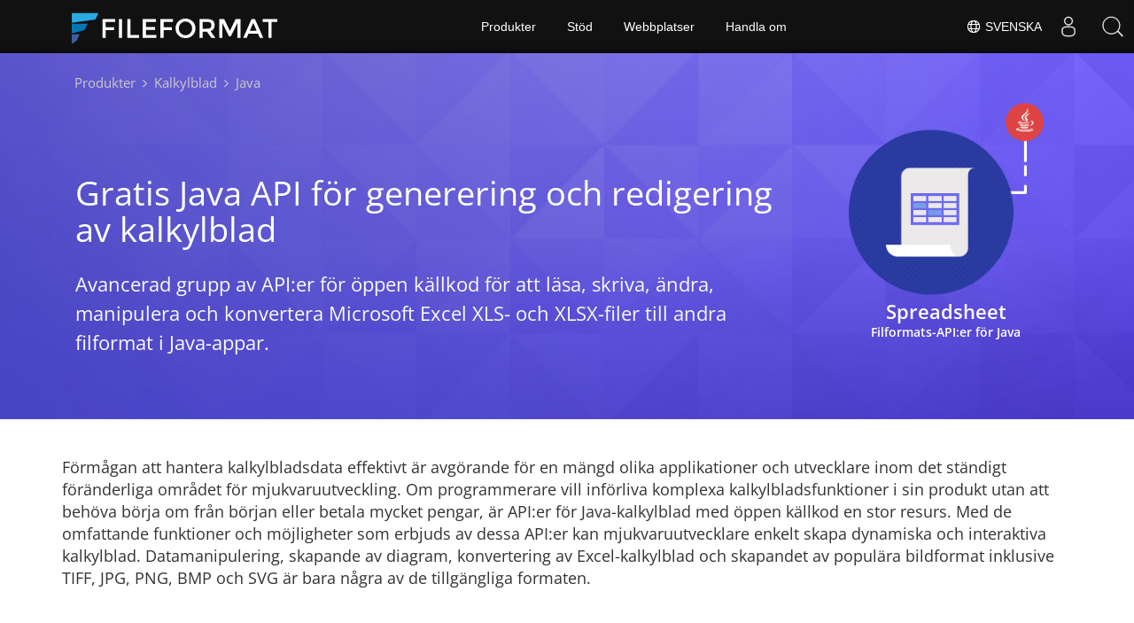

--- FILE ---
content_type: text/html
request_url: https://products.fileformat.com/sv/spreadsheet/java/
body_size: 6936
content:
<!doctype html><html xmlns=http://www.w3.org/1999/xhtml xml:lang=en-gb lang=en-gb dir=ltr><head><meta charset=utf-8><meta name=description content="Gratis Java API:er med öppen källkod låter mjukvaruutvecklare läsa, skriva, modifiera, rendera, skriva ut, manipulera och konvertera populära Microsoft Excel (XLS, XLSX) kalkylblad via Java-bibliotek."><meta name=generator content="FileFormat"><meta name=msapplication-config content="/assets/browserconfig.xml"><meta name=msapplication-TileColor content="#FFFFFF"><meta name=theme-color content="#ffffff"><meta name=author content="FileFormat"><meta name=yandex-verification content="463aea80ed1a291d"><meta name=baidu-site-verification content="j0cz9JwGI6"><meta name=viewport content="width=device-width,initial-scale=1,user-scalable=no"><link rel=canonical href=https://products.fileformat.com/sv/spreadsheet/java/><title>Open Source Java-bibliotek för att skapa, redigera och konvertera Excel XLS/XLSX</title><meta name=keywords content="Gratis API:er,Gratis Spreadsheet API:er,Gratis Java API:er,Gratis Java Excel API:er,Open Source Java API för Excel,Open Source Spreadsheet API:er,Gratis,Skapa XLSX gratis,Konvertera XLSX till HTML,Open Source XLSX API:er,Skapa XLSX med Java,Lägg till Bild i excel,Lägg till text i cell"><link href=/assets/favicon.ico rel="shortcut icon" type=image/vnd.microsoft.icon><link rel=apple-touch-icon sizes=180x180 href=/assets/apple-touch-icon.png><link rel=icon type=image/png sizes=32x32 href=/assets/favicon-32x32.png><link rel=icon type=image/png sizes=16x16 href=/assets/favicon-16x16.png><link rel=mask-icon href=/assets/safari-pinned-tab.svg color=#ffffff><link rel="shortcut icon" href=/assets/favicon.ico><link href=/assets/favicon.ico rel="shortcut icon" type=image/vnd.microsoft.icon><meta name=google-adsense-account content="ca-pub-5946266927584579"><script async src="https://www.googletagmanager.com/gtag/js?id=G-4XXLLYN6B8"></script>
<script>window.dataLayer=window.dataLayer||[];function gtag(){dataLayer.push(arguments)}gtag("js",new Date),gtag("config","G-4XXLLYN6B8")</script><script async src="https://pagead2.googlesyndication.com/pagead/js/adsbygoogle.js?client=ca-pub-5946266927584579" crossorigin=anonymous></script>
<link href=/css/platform.min.css rel=stylesheet><link rel=alternate hreflang=en href=https://products.fileformat.com/spreadsheet/java/><link rel=alternate hreflang=zh href=https://products.fileformat.com/zh/spreadsheet/java/><link rel=alternate hreflang=ru href=https://products.fileformat.com/ru/spreadsheet/java/><link rel=alternate hreflang=fr href=https://products.fileformat.com/fr/spreadsheet/java/><link rel=alternate hreflang=de href=https://products.fileformat.com/de/spreadsheet/java/><link rel=alternate hreflang=tr href=https://products.fileformat.com/tr/spreadsheet/java/><link rel=alternate hreflang=pt href=https://products.fileformat.com/pt/spreadsheet/java/><link rel=alternate hreflang=es href=https://products.fileformat.com/es/spreadsheet/java/><link rel=alternate hreflang=ja href=https://products.fileformat.com/ja/spreadsheet/java/><link rel=alternate hreflang=it href=https://products.fileformat.com/it/spreadsheet/java/><link rel=alternate hreflang=el href=https://products.fileformat.com/el/spreadsheet/java/><link rel=alternate hreflang=ko href=https://products.fileformat.com/ko/spreadsheet/java/><link rel=alternate hreflang=th href=https://products.fileformat.com/th/spreadsheet/java/><link rel=alternate hreflang=vi href=https://products.fileformat.com/vi/spreadsheet/java/><link rel=alternate hreflang=sv href=https://products.fileformat.com/sv/spreadsheet/java/><link rel=alternate hreflang=he href=https://products.fileformat.com/he/spreadsheet/java/><link rel=alternate hreflang=bg href=https://products.fileformat.com/bg/spreadsheet/java/><link rel=alternate hreflang=pl href=https://products.fileformat.com/pl/spreadsheet/java/><link rel=alternate hreflang=id href=https://products.fileformat.com/id/spreadsheet/java/><link rel=alternate hreflang=nl href=https://products.fileformat.com/nl/spreadsheet/java/><link rel=alternate hreflang=hi href=https://products.fileformat.com/hi/spreadsheet/java/><link rel=alternate hreflang=cs href=https://products.fileformat.com/cs/spreadsheet/java/><link rel=alternate hreflang=hu href=https://products.fileformat.com/hu/spreadsheet/java/><link rel=alternate hreflang=uk href=https://products.fileformat.com/uk/spreadsheet/java/><link rel=alternate hreflang=ro href=https://products.fileformat.com/ro/spreadsheet/java/><link rel=alternate hreflang=fa href=https://products.fileformat.com/fa/spreadsheet/java/><link rel=alternate hreflang=no href=https://products.fileformat.com/no/spreadsheet/java/><link rel=alternate hreflang=ar href=https://products.fileformat.com/ar/spreadsheet/java/><link rel=alternate hreflang=az href=https://products.fileformat.com/az/spreadsheet/java/><link rel=alternate hreflang=bn href=https://products.fileformat.com/bn/spreadsheet/java/><link rel=alternate hreflang=da href=https://products.fileformat.com/da/spreadsheet/java/><link rel=alternate hreflang=fi href=https://products.fileformat.com/fi/spreadsheet/java/><link rel=alternate hreflang=ga href=https://products.fileformat.com/ga/spreadsheet/java/><link rel=alternate hreflang=lt href=https://products.fileformat.com/lt/spreadsheet/java/><link rel=alternate hreflang=lv href=https://products.fileformat.com/lv/spreadsheet/java/><link rel=alternate hreflang=ms href=https://products.fileformat.com/ms/spreadsheet/java/><link rel=alternate hreflang=x-default href=https://products.fileformat.com/spreadsheet/java/><script type=application/ld+json>{"@context":"http://schema.org/","@type":"SoftwareApplication","name":"Java","applicationCategory":"DeveloperApplication","description":"Gratis Java API:er med öppen källkod låter mjukvaruutvecklare läsa, skriva, modifiera, rendera, skriva ut, manipulera och konvertera populära Microsoft Excel (XLS, XLSX) kalkylblad via Java-bibliotek.","downloadUrl":"","operatingSystem":["Windows","Linux","macOS"]}</script><script type=application/ld+json>{"@context":"https://schema.org/","@type":"Article","mainEntityOfPage":{"@type":"WebPage","@id":"https:\/\/products.fileformat.com\/sv\/spreadsheet\/java\/"},"headline":"Open Source Java-bibliotek för att skapa, redigera och konvertera Excel XLS\/XLSX","description":"Gratis Java API:er med öppen källkod låter mjukvaruutvecklare läsa, skriva, modifiera, rendera, skriva ut, manipulera och konvertera populära Microsoft Excel (XLS, XLSX) kalkylblad via Java-bibliotek.","author":{"@type":"Organization","name":"Aspose Pty Ltd"},"publisher":{"@type":"Organization","name":"Aspose Pty Ltd","logo":{"@type":"ImageObject","url":"https://about.aspose.com/templates/aspose/img/svg/aspose-logo.svg","width":"","height":""}},"datePublished":"2025-11-14","wordCount":"290","articleBody":"[Spreadsheet Filformats-API:er för Java \u0026nbsp; \u0026nbsp; Gratis Java API för generering och redigering av kalkylblad Avancerad grupp av API:er för öppen källkod för att läsa, skriva, ändra, manipulera och konvertera Microsoft Excel XLS- och XLSX-filer till andra filformat i Java-appar. Förmågan att hantera kalkylbladsdata effektivt är avgörande för en mängd olika applikationer och utvecklare inom det ständigt föränderliga området för mjukvaruutveckling. Om programmerare vill införliva komplexa kalkylbladsfunktioner i sin produkt utan att behöva börja om från början eller betala mycket pengar, är API:er för Java-kalkylblad med öppen källkod en stor resurs. Med de omfattande funktioner och möjligheter som erbjuds av dessa API:er kan mjukvaruutvecklare enkelt skapa dynamiska och interaktiva kalkylblad. Datamanipulering, skapande av diagram, konvertering av Excel-kalkylblad och skapandet av populära bildformat inklusive TIFF, JPG, PNG, BMP och SVG är bara några av de tillgängliga formaten. \u0026nbsp; Kalkylark filformats-API:er för Java Inkludera \u0026nbsp; Aspose.Cells for Java Ett rent Java-klassbibliotek för att läsa, skriva, redigera, rendera, manipulera, skriva ut och konvertera Excel-kalkylbladsfiler utan att använda Microsoft Excel. Apache POI HSSF HSSF tillhandahåller möjligheten att lägga till Excel-bearbetningsfunktioner för \u0026#34;binärt kalkylbladsformat (XLS) till dina egna Java-applikationer. Apache POI-XSSF XSSF ger Java-utvecklare möjlighet att skapa, läsa, skriva och manipulera Excel 2007 OOXML (XLSX)-filer i Java-applikationer. FastExcel Open Source Java Library stöder läsning och skrivning av XLSX-kalkylarksfilformat, på ett snabbt och skalbart sätt. JXLS JXLS är ett gratis Java-bibliotek för Excel-rapportgenerering som använder speciell uppmärkning i Excel-mallar för att definiera utdataformatering. DOCX4J Open Source Java Library stöder läsning och skrivning av XLSX-kalkylarksfilformat, på ett snabbt och skalbart sätt. Documents4J Open Source Java Library för att konvertera Microsoft Excel-filformat. GcExcel-Java Gratis Java-bibliotek som fullt ut stöder skapande och hantering av kalkylblad. Lägg till och ändra diagram till Excel-arbetsbok, konvertera kalkylblad till PDF och så vidare.]"}</script><script type=application/ld+json>{"@context":"https://schema.org","@type":"Organization","name":"Aspose Pty. Ltd.","url":"https://www.aspose.com","logo":"https://about.aspose.com/templates/aspose/img/svg/aspose-logo.svg","alternateName":"Aspose","sameAs":["https://www.facebook.com/Aspose/","https://twitter.com/Aspose","https://www.youtube.com/user/AsposeVideo","https://www.linkedin.com/company/aspose","https://stackoverflow.com/questions/tagged/aspose","https://aspose.quora.com/","https://aspose.github.io/"],"contactPoint":[{"@type":"ContactPoint","telephone":"+1 903 306 1676","contactType":"sales","areaServed":"US","availableLanguage":"en"},{"@type":"ContactPoint","telephone":"+44 141 628 8900","contactType":"sales","areaServed":"GB","availableLanguage":"en"},{"@type":"ContactPoint","telephone":"+61 2 8006 6987","contactType":"sales","areaServed":"AU","availableLanguage":"en"}]}</script><style>.bg-javascript{background-color:#f5de19;border-radius:50%}</style></head><body class="fileformatmain sdklogo"><style>.topbreadcrumb{position:relative}.topbreadcrumb ol{position:absolute;padding:0 0 0 10px}.topbreadcrumb li{color:#cacaca;font-weight:400;padding:8px 0;display:inline-block;margin:0 4px}.topbreadcrumb li a{display:inline-block;color:#cacaca!important;display:inline-block}.topbreadcrumb li a:hover{color:#fff!important}@media(max-width:992px) and (min-width:0px){.header1{margin-top:0!important;padding-top:80px!important}.topbreadcrumb ol.productbreadcrumbs{padding:0 20px!important}}</style><div class="container topbreadcrumb"><div class=row><div class="col-md-12 p-0"><ol class="d-flex align-items-center m-0 productbreadcrumbs p-0" itemscope itemtype=https://schema.org/BreadcrumbList><li itemprop=itemListElement itemscope itemtype=https://schema.org/ListItem><a href=https://products.fileformat.com/sv/ itemprop=item><span itemprop=name>Produkter</span></a><meta itemprop=position content="1"></li><li itemprop=itemListElement itemscope itemtype=https://schema.org/ListItem><i class="fa fa-angle-right">&nbsp;</i>
<a itemprop=item href=https://products.fileformat.com/sv/spreadsheet/><span itemprop=name>Kalkylblad</span></a><meta itemprop=position content="2"></li><li itemprop=itemListElement itemscope itemtype=https://schema.org/ListItem><i class="fa fa-angle-right">&nbsp;</i>
<span itemprop=name>Java</span><meta itemprop=position content="3"></li></ol></div></div></div></div><div id=main-content><div class=item-page><meta itemprop=inLanguage content="en-GB"><div itemprop=articleBody><div class=siteContentPanel100w><div class="container-fluid header1 minify-header header3 tl fileformatproducheader" style=height:inherit><div class=container><div class="row pt-lg-5"><div class="col-md-3 tc padding0 pull-right order-lg-2 mt-4"><img class="totalimg lazyloaded" style=max-width:220px;min-width:220px!important;width:220px;height:220px!important src=header-image.png alt=" " title=" " width=320><h3 class="listing-page-after-image pr-h3">Spreadsheet <em>Filformats-API:er för Java</em></h3></div><div class=col-md-9><div class=clearfix>&nbsp;</div><div class=clearfix>&nbsp;</div><h1>Gratis Java API för generering och redigering av kalkylblad</h1><h2 class=pr-h2>Avancerad grupp av API:er för öppen källkod för att läsa, skriva, ändra, manipulera och konvertera Microsoft Excel XLS- och XLSX-filer till andra filformat i Java-appar.</h2></div></div></div></div><div class="container-fluid features-section bg-gray singleproduct"><a id=features class=anchor></a><div class=row><div class=container><br><br><p style=font-size:18px>Förmågan att hantera kalkylbladsdata effektivt är avgörande för en mängd olika applikationer och utvecklare inom det ständigt föränderliga området för mjukvaruutveckling. Om programmerare vill införliva komplexa kalkylbladsfunktioner i sin produkt utan att behöva börja om från början eller betala mycket pengar, är API:er för Java-kalkylblad med öppen källkod en stor resurs. Med de omfattande funktioner och möjligheter som erbjuds av dessa API:er kan mjukvaruutvecklare enkelt skapa dynamiska och interaktiva kalkylblad. Datamanipulering, skapande av diagram, konvertering av Excel-kalkylblad och skapandet av populära bildformat inklusive TIFF, JPG, PNG, BMP och SVG är bara några av de tillgängliga formaten.</p></div></div></div><div class="container-fluid productfamilypage bg-white"><a id=overview class=anchor></a><div class=row><div class="container tc"><div class=clearfix>&nbsp;</div><h3>Kalkylark filformats-API:er för Java Inkludera</h3><div class=clearfix>&nbsp;</div><div class="col-lg-4 productfamily_box sv /java/aspose-cells-for-java/"><div class=productfamilytitle><div class=imgblock><img class="not-level-one lazyloaded bg-svjavaaspose-cells-for-java/ bg-lite" src=https://products.fileformat.com/sv/spreadsheet/java/aspose-cells-for-java/listing-image.png alt title></div><a href=/sv/spreadsheet/java/aspose-cells-for-java/><span class="spanclass ptb"><em>Aspose.Cells for Java</em></span>
<em>Ett rent Java-klassbibliotek för att läsa, skriva, redigera, rendera, manipulera, skriva ut och konvertera Excel-kalkylbladsfiler utan att använda Microsoft Excel.</em></a></div></div><div class="col-lg-4 productfamily_box sv /java/apache-poi-hssf/"><div class=productfamilytitle><div class=imgblock><img class="not-level-one lazyloaded bg-svjavaapache-poi-hssf/ bg-lite" src=https://products.fileformat.com/sv/spreadsheet/java/apache-poi-hssf/listing-image.png alt title></div><a href=/sv/spreadsheet/java/apache-poi-hssf/><span class="spanclass ptb"><em>Apache POI HSSF</em></span>
<em>HSSF tillhandahåller möjligheten att lägga till Excel-bearbetningsfunktioner för "binärt kalkylbladsformat (XLS) till dina egna Java-applikationer.</em></a></div></div><div class="col-lg-4 productfamily_box sv /java/apache-poi-xssf/"><div class=productfamilytitle><div class=imgblock><img class="not-level-one lazyloaded bg-svjavaapache-poi-xssf/ bg-lite" src=https://products.fileformat.com/sv/spreadsheet/java/apache-poi-xssf/listing-image.png alt title></div><a href=/sv/spreadsheet/java/apache-poi-xssf/><span class="spanclass ptb"><em>Apache POI-XSSF </em></span>
<em>XSSF ger Java-utvecklare möjlighet att skapa, läsa, skriva och manipulera Excel 2007 OOXML (XLSX)-filer i Java-applikationer.</em></a></div></div><div class="col-lg-4 productfamily_box sv /java/fastexcel/"><div class=productfamilytitle><div class=imgblock></div><a href=/sv/spreadsheet/java/fastexcel/><span class="spanclass ptb"><em>FastExcel</em></span>
<em>Open Source Java Library stöder läsning och skrivning av XLSX-kalkylarksfilformat, på ett snabbt och skalbart sätt.</em></a></div></div><div class="col-lg-4 productfamily_box sv /java/jxls/"><div class=productfamilytitle><div class=imgblock></div><a href=/sv/spreadsheet/java/jxls/><span class="spanclass ptb"><em>JXLS</em></span>
<em>JXLS är ett gratis Java-bibliotek för Excel-rapportgenerering som använder speciell uppmärkning i Excel-mallar för att definiera utdataformatering.</em></a></div></div><div class="col-lg-4 productfamily_box sv /java/docx4j/"><div class=productfamilytitle><div class=imgblock></div><a href=/sv/spreadsheet/java/docx4j/><span class="spanclass ptb"><em>DOCX4J</em></span>
<em>Open Source Java Library stöder läsning och skrivning av XLSX-kalkylarksfilformat, på ett snabbt och skalbart sätt.</em></a></div></div><div class="col-lg-4 productfamily_box sv /java/documents4j/"><div class=productfamilytitle><div class=imgblock></div><a href=/sv/spreadsheet/java/documents4j/><span class="spanclass ptb"><em>Documents4J</em></span>
<em>Open Source Java Library för att konvertera Microsoft Excel-filformat.</em></a></div></div><div class="col-lg-4 productfamily_box sv /java/gcexcel-java/"><div class=productfamilytitle><div class=imgblock></div><a href=/sv/spreadsheet/java/gcexcel-java/><span class="spanclass ptb"><em>GcExcel-Java</em></span>
<em>Gratis Java-bibliotek som fullt ut stöder skapande och hantering av kalkylblad. Lägg till och ändra diagram till Excel-arbetsbok, konvertera kalkylblad till PDF och så vidare.</em></a></div></div></div></div></div></div></div></div></div><script src=/js/jquery.js type=text/javascript></script>
<script src=/js/bootstrap.js type=text/javascript></script>
<script src=/js/template.js type=text/javascript defer></script><script>(function(e,t,n,s,o,i,a){e.ContainerizeMenuObject=o,e[o]=e[o]||function(){(e[o].q=e[o].q||[]).push(arguments)},e[o].l=1*new Date,i=t.createElement(n),a=t.getElementsByTagName(n)[0],i.async=1,i.src=s,a.parentNode.append(i)})(window,document,"script","https://menu.containerize.com/scripts/engine.min.js?v=1.0.1","fileformat-sv")</script><div class=lang-selector id=locale style=display:none!important><a><em class="flag-se flag-24"></em>&nbsp;Svenska</a></div><div class="modal fade lanpopup" id=langModal tabindex=-1 aria-labelledby=langModalLabel data-nosnippet aria-modal=true role=dialog style=display:none><div class="modal-dialog modal-dialog-centered modal-lg"><div class=modal-content style=background-color:#343a40><a class=lang-close id=lang-close><img src=https://www.aspose.com/images/common/close.svg width=14 height=14 alt=Close></em></a><div class=modal-body><div class=rowbox><div class="col langbox"><a href=https://products.fileformat.com/spreadsheet/java/ data-title=En class=langmenu><span><em class="flag-us flag-24"></em>&nbsp;English</span></a></div><div class="col langbox"><a href=https://products.fileformat.com/zh/spreadsheet/java/ data-title=Zh class=langmenu><span><em class="flag-cn flag-24"></em>&nbsp;中国人</span></a></div><div class="col langbox"><a href=https://products.fileformat.com/ru/spreadsheet/java/ data-title=Ru class=langmenu><span><em class="flag-ru flag-24"></em>&nbsp;Русский</span></a></div><div class="col langbox"><a href=https://products.fileformat.com/fr/spreadsheet/java/ data-title=Fr class=langmenu><span><em class="flag-fr flag-24"></em>&nbsp;Français</span></a></div><div class="col langbox"><a href=https://products.fileformat.com/de/spreadsheet/java/ data-title=De class=langmenu><span><em class="flag-de flag-24"></em>&nbsp;Deutsch</span></a></div><div class="col langbox"><a href=https://products.fileformat.com/tr/spreadsheet/java/ data-title=Tr class=langmenu><span><em class="flag-tr flag-24"></em>&nbsp;Türkçe</span></a></div><div class="col langbox"><a href=https://products.fileformat.com/pt/spreadsheet/java/ data-title=Pt class=langmenu><span><em class="flag-pt flag-24"></em>&nbsp;Português</span></a></div><div class="col langbox"><a href=https://products.fileformat.com/es/spreadsheet/java/ data-title=Es class=langmenu><span><em class="flag-es flag-24"></em>&nbsp;Español</span></a></div><div class="col langbox"><a href=https://products.fileformat.com/ja/spreadsheet/java/ data-title=Ja class=langmenu><span><em class="flag-jp flag-24"></em>&nbsp;日本</span></a></div><div class="col langbox"><a href=https://products.fileformat.com/it/spreadsheet/java/ data-title=It class=langmenu><span><em class="flag-it flag-24"></em>&nbsp;Italiano</span></a></div><div class="col langbox"><a href=https://products.fileformat.com/el/spreadsheet/java/ data-title=El class=langmenu><span><em class="flag-gr flag-24"></em>&nbsp;Ελληνικά</span></a></div><div class="col langbox"><a href=https://products.fileformat.com/ko/spreadsheet/java/ data-title=Ko class=langmenu><span><em class="flag-kr flag-24"></em>&nbsp;한국인</span></a></div><div class="col langbox"><a href=https://products.fileformat.com/th/spreadsheet/java/ data-title=Th class=langmenu><span><em class="flag-th flag-24"></em>&nbsp;ไทย</span></a></div><div class="col langbox"><a href=https://products.fileformat.com/vi/spreadsheet/java/ data-title=Vi class=langmenu><span><em class="flag-vn flag-24"></em>&nbsp;Tiếng Việt</span></a></div><div class="col langbox"><a href=https://products.fileformat.com/he/spreadsheet/java/ data-title=He class=langmenu><span><em class="flag-il flag-24"></em>&nbsp;עִברִית</span></a></div><div class="col langbox"><a href=https://products.fileformat.com/bg/spreadsheet/java/ data-title=Bg class=langmenu><span><em class="flag-bg flag-24"></em>&nbsp;български</span></a></div><div class="col langbox"><a href=https://products.fileformat.com/pl/spreadsheet/java/ data-title=Pl class=langmenu><span><em class="flag-pl flag-24"></em>&nbsp;Polski</span></a></div><div class="col langbox"><a href=https://products.fileformat.com/id/spreadsheet/java/ data-title=Id class=langmenu><span><em class="flag-id flag-24"></em>&nbsp;Indonesia</span></a></div><div class="col langbox"><a href=https://products.fileformat.com/nl/spreadsheet/java/ data-title=Nl class=langmenu><span><em class="flag-nl flag-24"></em>&nbsp;Dutch</span></a></div><div class="col langbox"><a href=https://products.fileformat.com/hi/spreadsheet/java/ data-title=Hi class=langmenu><span><em class="flag-in flag-24"></em>&nbsp;हिन्दी</span></a></div><div class="col langbox"><a href=https://products.fileformat.com/cs/spreadsheet/java/ data-title=Cs class=langmenu><span><em class="flag-cz flag-24"></em>&nbsp;čeština</span></a></div><div class="col langbox"><a href=https://products.fileformat.com/hu/spreadsheet/java/ data-title=Hu class=langmenu><span><em class="flag-hu flag-24"></em>&nbsp;Magyar</span></a></div><div class="col langbox"><a href=https://products.fileformat.com/uk/spreadsheet/java/ data-title=Uk class=langmenu><span><em class="flag-ua flag-24"></em>&nbsp;українська</span></a></div><div class="col langbox"><a href=https://products.fileformat.com/ro/spreadsheet/java/ data-title=Ro class=langmenu><span><em class="flag-ro flag-24"></em>&nbsp;Română</span></a></div><div class="col langbox"><a href=https://products.fileformat.com/fa/spreadsheet/java/ data-title=Fa class=langmenu><span><em class="flag-ir flag-24"></em>&nbsp;فارسی</span></a></div><div class="col langbox"><a href=https://products.fileformat.com/no/spreadsheet/java/ data-title=No class=langmenu><span><em class="flag-no flag-24"></em>&nbsp;Norsk</span></a></div><div class="col langbox"><a href=https://products.fileformat.com/ar/spreadsheet/java/ data-title=Ar class=langmenu><span><em class="flag-sa flag-24"></em>&nbsp;عربي</span></a></div><div class="col langbox"><a href=https://products.fileformat.com/az/spreadsheet/java/ data-title=Az class=langmenu><span><em class="flag-az flag-24"></em>&nbsp;Azəri</span></a></div><div class="col langbox"><a href=https://products.fileformat.com/bn/spreadsheet/java/ data-title=Bn class=langmenu><span><em class="flag-bn flag-24"></em>&nbsp;বাংলা</span></a></div><div class="col langbox"><a href=https://products.fileformat.com/da/spreadsheet/java/ data-title=Da class=langmenu><span><em class="flag-da flag-24"></em>&nbsp;Dansk</span></a></div><div class="col langbox"><a href=https://products.fileformat.com/fi/spreadsheet/java/ data-title=Fi class=langmenu><span><em class="flag-fi flag-24"></em>&nbsp;Suomen</span></a></div><div class="col langbox"><a href=https://products.fileformat.com/ga/spreadsheet/java/ data-title=Ga class=langmenu><span><em class="flag-ir flag-24"></em>&nbsp;Gaeilge</span></a></div><div class="col langbox"><a href=https://products.fileformat.com/lt/spreadsheet/java/ data-title=Lt class=langmenu><span><em class="flag-lt flag-24"></em>&nbsp;Lietuvių</span></a></div><div class="col langbox"><a href=https://products.fileformat.com/lv/spreadsheet/java/ data-title=Lv class=langmenu><span><em class="flag-lv flag-24"></em>&nbsp;Latviski</span></a></div><div class="col langbox"><a href=https://products.fileformat.com/ms/spreadsheet/java/ data-title=Ms class=langmenu><span><em class="flag-ml flag-24"></em>&nbsp;Melayu</span></a></div></div></div></div></div></div></div><script defer>const langshowpop=document.getElementById("locale"),langhidepop=document.getElementById("lang-close");langshowpop.addEventListener("click",addClass,!1),langhidepop.addEventListener("click",removeClass,!1);function addClass(){var e=document.querySelector(".lanpopup");e.classList.toggle("show")}function removeClass(){var e=document.querySelector(".lanpopup");e.classList.remove("show")}</script><script defer>const observer=new MutationObserver((e,t)=>{const n=document.getElementById("DynabicMenuUserControls");if(n){const e=document.getElementById("locale");n.prepend(e),e.setAttribute("id","localswitch"),e.setAttribute("style","visibility:visible"),t.disconnect();return}});observer.observe(document,{childList:!0,subtree:!0})</script><link rel=stylesheet href=https://www.fileformat.com/css/locale.min.css><div class=custom><p><script>$(document).ready(function(){$(".carousel").carousel({interval:!1}),$(".siteTop_ContentContainer").find("button").click(function(){$("#navbar-button").toggleClass("topbutton"),updatePricing()})})</script><script>$(function(){$('a[href*="#"]:not([href="#"])').click(function(){if(location.pathname.replace(/^\//,"")==this.pathname.replace(/^\//,"")&&location.hostname==this.hostname){var e=$(this.hash),e=e.length?e:$("[name="+this.hash.slice(1)+"]");if(e.length)return $("html, body").animate({scrollTop:e.offset().top},1e3),!1}})})</script><script>$(document).ready(function(){$(window).scroll(function(){$(this).scrollTop()>150?$(".backtop").fadeIn():$(".backtop").fadeOut()}),$(".backtop").click(function(){return $("html, body").animate({scrollTop:0},600),!1})})</script><script>$(document).ready(function(){var e,t,n=$(".stickytop");$(".sub-menu-container").prepend('<div id="sticky'+(n.length+1)+'" class="stickytopheight">&nbsp;</div>'),t=$(".stickytopheight").offset().top,e=function(){var e=$(window).scrollTop();e>t?($(".sub-menu-container").addClass("stickysubmenu"),$(".content2").addClass("pd88"),$(".rhs-menu .rhs-box ").addClass("rhs-fixed")):($(".sub-menu-container").removeClass("stickysubmenu"),$(".content2").removeClass("pd88"),$(".rhs-menu .rhs-box ").removeClass("rhs-fixed"))},e(),$(window).scroll(function(){e()})})</script><script>$(function(){$(".nav-center li a").on("click",function(){$(".nav-center li a.activetab").removeClass("activetab"),$(this).addClass("activetab")})})</script><script>$(document).ready(function(){/Android|webOS|iPhone|iPad|iPod|BlackBerry|IEMobile|Opera Mini/i.test(navigator.userAgent)&&$(".mobileanchor").attr("href","#")})</script><script>$(window).scroll(function(){var e=$(window).scrollTop();e>=100?$(".anchor").each(function(t){$(this).position().top<=e+170&&($(".nav a.active").removeClass("active"),$(".nav a").eq(t).addClass("active"))}):($(".nav a.active").removeClass("active"),$(".nav a:first").addClass("active"))}).scroll(),$(".profuctfamilyrhs .api-link a").click(function(){$(this).hasClass("activeurl")?$(".profuctfamilyrhs .api-link a").removeClass("activeurl"):($(".profuctfamilyrhs .api-link a").removeClass("activeurl"),$(this).addClass("activeurl"))})</script></p></div><script>$(".ff_search-panel button").click(function(){$(".fileformatbg").toggleClass("heightjump")}),$(".multi-column-dropdown li a").click(function(){$(".fileformatbg").toggleClass("heightjump")})</script><script src=/js/moment.min.js></script>
<script src=/js/rss-feeds.js></script>
<script>jQuery("#rss-feeds").hide(),jQuery(function(){jQuery("#rss-feeds").rss("https://news.fileformat.com/rss",{limit:4,ssl:!0,dateFormat:"MMMM, Do, YYYY",entryTemplate:'<li> <span><a href="/{url}" rel="nofollow">{title}</a><p>{date}</p></span></li>'})}),$(function(){setTimeout(function(){jQuery("#rss-feeds").fadeIn()},2e3)}),$(function(){setTimeout(function(){$('#rss-feeds a[href^="/"]').attr("href",function(e,t){return t.substr(1)})},2500)})</script><script>$(function(){$(".nav-center li a").on("click",function(){$(".nav-center li a.activetab").removeClass("activetab"),$(this).addClass("activetab")})})</script><script>$("a.carousel-control").click(function(e){e.stopPropagation();var t=$(this).data("slide");$("#diagramcarousel .carousel-inner .item").each(function(e){if($(this).data("id")==t)return t=e,!1}),$("#diagramcarousel").carousel(t)}),$(window).scroll(function(){var e=$(window).scrollTop();e>=100?$(".anchor").each(function(t){$(this).position().top<=e+170&&($(".nav a.active").removeClass("active"),$(".nav a").eq(t).addClass("active"))}):($(".nav a.active").removeClass("active"),$(".nav a:first").addClass("active"))}).scroll(),$(".profuctfamilyrhs .api-link a").click(function(){$(this).hasClass("activeurl")?$(".profuctfamilyrhs .api-link a").removeClass("activeurl"):($(".profuctfamilyrhs .api-link a").removeClass("activeurl"),$(this).addClass("activeurl"))})</script><script>$(".diagram-tab-content .nav-center li a").each(function(e,t){var n=$(t),s=n.html().split(/\s+/),o=s.pop(),i=s.join(" ");n.html([i," <em>",o,"</em>"].join(""))}),$(".diagram-tab-content .nav-center a").removeClass("activetab"),$(".diagram-tab-content .nav-center li:nth-child(2) a").addClass("activetab"),$("#diagramcarousel .carousel-inner .item.active").removeClass("active"),$("#diagramcarousel .carousel-inner .item:nth-child(2)").addClass("active"),$(".diagram-tab-content.sdktab .nav-center a").removeClass("activetab"),$(".diagram-tab-content.sdktab  .nav-center li:nth-child(3) a").addClass("activetab"),$("#diagramcarousel.sdktabslide  .carousel-inner .item.active").removeClass("active"),$("#diagramcarousel.sdktabslide .carousel-inner .item:nth-child(3)").addClass("active"),$("#testimonialcarousel").carousel({interval:15e3})</script><script>$(document).ready(function(){$(".carousel").carousel({interval:!1})})</script></body></html>

--- FILE ---
content_type: text/html; charset=utf-8
request_url: https://www.google.com/recaptcha/api2/aframe
body_size: 267
content:
<!DOCTYPE HTML><html><head><meta http-equiv="content-type" content="text/html; charset=UTF-8"></head><body><script nonce="HqfoIeTlVpuZ0WluM7m6gQ">/** Anti-fraud and anti-abuse applications only. See google.com/recaptcha */ try{var clients={'sodar':'https://pagead2.googlesyndication.com/pagead/sodar?'};window.addEventListener("message",function(a){try{if(a.source===window.parent){var b=JSON.parse(a.data);var c=clients[b['id']];if(c){var d=document.createElement('img');d.src=c+b['params']+'&rc='+(localStorage.getItem("rc::a")?sessionStorage.getItem("rc::b"):"");window.document.body.appendChild(d);sessionStorage.setItem("rc::e",parseInt(sessionStorage.getItem("rc::e")||0)+1);localStorage.setItem("rc::h",'1763688294324');}}}catch(b){}});window.parent.postMessage("_grecaptcha_ready", "*");}catch(b){}</script></body></html>

--- FILE ---
content_type: text/css
request_url: https://products.fileformat.com/css/platform.min.css
body_size: 2967
content:
html{font-family:open sans,sans-serif;-webkit-text-size-adjust:100%;-ms-text-size-adjust:100%}body{margin:0}a{background:0 0}a:active,a:hover{outline:0}h1{margin:.67em 0;font-size:2em}img{border:0}@media print{*{color:#000!important;text-shadow:none!important;background:0 0!important;-webkit-box-shadow:none!important;box-shadow:none!important}a,a:visited{text-decoration:underline}a[href]:after{content:" (" attr(href)")"}img{page-break-inside:avoid}img{max-width:100%!important}h2,h3,p{orphans:3;widows:3}h2,h3{page-break-after:avoid}}@font-face{font-family:glyphicons halflings;src:url(../assets/fonts/glyphicons-halflings-regular.eot);src:url(../assets/fonts/glyphicons-halflings-regular.eot?#iefix)format('embedded-opentype'),url(../assets/fonts/glyphicons-halflings-regular.ttf)format('truetype'),url(../assets/fonts/glyphicons-halflings-regular.svg#glyphicons_halflingsregular)format('svg')}*{-webkit-box-sizing:border-box;-moz-box-sizing:border-box;box-sizing:border-box}:after,:before{-webkit-box-sizing:border-box;-moz-box-sizing:border-box;box-sizing:border-box}html{font-size:10px;-webkit-tap-highlight-color:transparent}body{font-family:open sans,sans-serif;font-size:15px;line-height:1.42857143;color:#333;background-color:#fff}a{color:#428bca;text-decoration:none}a:focus,a:hover{color:#2a6496;text-decoration:underline}a:focus{outline:thin dotted;outline:5px auto -webkit-focus-ring-color;outline-offset:-2px}img{vertical-align:middle}h1,h2,h3{font-family:inherit;font-weight:500;line-height:1.1;color:inherit}h1,h2,h3{margin-top:20px;margin-bottom:10px}h1{font-size:36px}h2{font-size:30px}h3{font-size:24px}p{margin:0 0 10px}.container{padding-right:15px;padding-left:15px;margin-right:auto;margin-left:auto}@media(min-width:768px){.container{width:750px}}@media(min-width:992px){.container{width:970px}}@media(min-width:1200px){.container{width:1170px}}.container-fluid{padding-right:15px;padding-left:15px;margin-right:auto;margin-left:auto}.row{margin-right:-15px;margin-left:-15px}.col-lg-4,.col-md-3,.col-md-9{position:relative;min-height:1px;padding-right:15px;padding-left:15px}@media(min-width:992px){.col-md-3,.col-md-9{float:left}.col-md-9{width:75%}.col-md-3{width:25%}}@media(min-width:1200px){.col-lg-4{float:left}.col-lg-4{width:33.33333333%}}.clearfix:after,.clearfix:before,.container-fluid:after,.container-fluid:before,.container:after,.container:before,.row:after,.row:before{display:table;content:" "}.clearfix:after,.container-fluid:after,.container:after,.row:after{clear:both}.pull-right{float:right!important}@-ms-viewport{width:device-width}@font-face{font-family:open sans;font-style:normal;font-weight:400;font-stretch:normal;src:url(https://fonts.gstatic.com/s/opensans/v34/memSYaGs126MiZpBA-UvWbX2vVnXBbObj2OVZyOOSr4dVJWUgsjZ0B4gaVc.ttf)format('truetype')}@font-face{font-family:open sans;font-style:normal;font-weight:600;font-stretch:normal;src:url(https://fonts.gstatic.com/s/opensans/v34/memSYaGs126MiZpBA-UvWbX2vVnXBbObj2OVZyOOSr4dVJWUgsgH1x4gaVc.ttf)format('truetype')}@font-face{font-family:open sans;font-style:normal;font-weight:700;font-stretch:normal;src:url(https://fonts.gstatic.com/s/opensans/v34/memSYaGs126MiZpBA-UvWbX2vVnXBbObj2OVZyOOSr4dVJWUgsg-1x4gaVc.ttf)format('truetype')}.header1{background:url(/templates/aspose/App_Themes/V3/images/bg/header1.png)50% no-repeat #439cda;margin-top:85px;color:#fff;text-align:center;padding-bottom:45px}.header1 h1,.header1 h4{font-weight:700;text-shadow:0 2px 1px rgba(0,0,0,.34)}.header1 h1{margin-top:38px}.content2 .box2 .list-unstyled li a,.content2 .tagline1 a,.content2 h6 a,div[class*=hp-]{color:#5b5b5b}a,a:focus,a:hover{outline:0}.minify-header a,.minify-header h1,.minify-header h2,.minify-header h4{font-family:open sans,sans-serif}.minify-header a,.minify-header h1,.minify-header h2,.minify-header h4{font-family:open sans,sans-serif}.minify-header{padding:45px 0}.minify-header h1{font-weight:lighter!important;margin-top:2%!important;font-size:38px}.minify-header img.totalimg{min-width:312px!important}.minify-header img{max-width:250px!important;float:none;margin:3% auto 0!important}.minify-header h2{font-weight:600;font-size:22px;margin-top:5px;line-height:24px}.header1{background:url(/templates/aspose/App_Themes/V3/images/bg/header1.png)50% no-repeat #439cda;margin-top:0;color:#fff;text-align:center;padding-bottom:45px}.header1 h1,.header1 h4{font-weight:700;text-shadow:none}.header1 h1{margin-top:34px}div[class*=hp-]{text-align:center;padding-top:20px;padding-bottom:60px}.header3{height:308px;text-align:left}.header3 .col-md-5 img,.header3 h1{margin-top:77px!important}a,a:focus,a:hover{outline:0}.content2 .box2 .list-unstyled li a,.content2 .tagline1 a,.content2 h6 a,div[class*=hp-]{color:#5b5b5b}.custom>p{display:none}.anchor,.searchul,.visi-hide{visibility:hidden}.activetab:after,.anchor,.searchul:after{content:" "}.diagram-tab .item,.tc{text-align:center}.tl{text-align:left}.anchor{display:block;margin-top:-150px;height:150px}.productfamilypage .imgblock{display:inline;max-width:48px;margin-right:10px;float:left}.productfamilypage .imgblock img{width:48px;height:auto}.minify-header h1{min-width:100%}.padding0{padding:0!important}.productfamilypage .productfamily_box{border:0 solid #fff!important;float:left;text-align:left;width:30%;margin:1.33%;padding:15px;transition:all .3s ease;box-shadow:none!important}.productfamilypage .productfamily_box a span em{min-height:inherit!important;font-size:24px;clear:both;display:block;font-weight:700;font-style:normal;color:#333}.productfamilypage .productfamilytitle span{margin-bottom:15px}.productfamilypage .productfamily_box em{margin:0;font-size:14px;font-style:normal;display:block;clear:both;color:#333;font-weight:100;min-height:60px}.productfamilypage .productfamily_box a{display:block;transition:all .3s ease}.productfamilypage .productfamily_box a em,.productfamilypage .productfamily_box a span,.productfamilypage .productfamily_box a span em,.productfamilypage .productfamily_box a:hover,.productfamilypage .productfamily_box a:hover span,.productfamilypage .productfamily_box a:hover span em{transition:all .3s ease}.productfamilypage h3{font-weight:300;font-size:40px}.productfamilypage .imgblock img{width:60px}.productfamilypage .imgblock{max-width:60px}.productfamily_box a span em{font-size:20px!important}.productfamilypage .productfamilytitle span{margin-top:10px}.minify-header h2{margin-bottom:0!important}h2.pr-h2{font-weight:400!important;text-shadow:none!important;line-height:1.5!important;margin:25px 0!important;color:#fafafa!important;font-size:22px!important;text-align:left!important;display:block!important}h3.pr-h3{display:table;margin-left:auto;text-align:center;margin-right:auto;margin-top:20px;margin-bottom:0!important;font-weight:600;font-size:22px;margin-top:5px;line-height:24px}h3.pr-h3 em{display:block;font-size:14px;font-style:normal}@import "https://fonts.googleapis.com/css?family=Open+Sans:300,300i,400,400i,700,700i";a,a:focus,a:hover{text-decoration:none}@media(min-width:0px) and (max-width:640px){body{-webkit-touch-callout:none!important}a{-webkit-user-select:none!important}}a,a:hover{transition:all .3s ease}@media(max-width:1024px) and (min-width:640px){.row{margin-right:0!important;margin-left:0!important}}@media(max-width:640px) and (min-width:0px){.row{margin-right:0!important;margin-left:0!important}}::-ms-backdrop{color:rgba(255,255,255,.1);text-shadow:0 0 5px #fff}::-ms-backdrop{color:rgba(156,215,101,.1);text-shadow:0 0 10px rgba(156,215,101,.1)}.header1{background:url(/templates/aspose/App_Themes/V3/images/bg/header1.png)50% no-repeat #439cda;margin-top:85px;color:#fff;text-align:center;padding-bottom:45px}.header1 h1{font-weight:700;text-shadow:0 2px 1px rgba(0,0,0,.34)}.header1 h1{margin-top:38px}@-moz-document url-prefix(){}a,a:focus,a:hover{outline:0}@font-face{font-family:glyphicons halflings;src:url(../fonts/glyphicons-halflings-regular.eot);src:url(..fonts/glyphicons-halflings-regular.eot?#iefix)format('embedded-opentype'),url(../fonts/glyphicons-halflings-regular.ttf)format('truetype'),url(../fonts/glyphicons-halflings-regular.svg#glyphicons_halflingsregular)format('svg')}@media all and (max-width:1199px) and (min-width:0px){.header1{margin-top:60px}}.minify-header h1,.minify-header h2{font-family:open sans,sans-serif}.minify-header{padding:45px 0}.minify-header h1{font-weight:lighter!important;margin-top:2%!important;font-size:38px}.minify-header img.totalimg{min-width:312px!important}.minify-header img{max-width:250px!important;float:none;margin:3% auto 0!important}.minify-header h2{font-weight:600;font-size:22px;margin-top:5px;line-height:24px}.header1{background:url(/templates/aspose/App_Themes/V3/images/bg/header1.png)50% no-repeat #439cda;margin-top:0;color:#fff;text-align:center;padding-bottom:45px}.header1 h1{font-weight:700;text-shadow:none}.header1 h1{margin-top:34px}.header3{height:308px;text-align:left}.header3 h1{margin-top:77px!important}a,a:focus,a:hover{outline:0}.custom>p{display:none}@-moz-document url-prefix(){}.anchor{visibility:hidden}.anchor{content:" "}.tc{text-align:center}.tl{text-align:left}.anchor{display:block;margin-top:-150px;height:150px}.productfamilypage .productfamily_box,.productfamilypage h3{font-family:open sans,sans-serif}.productfamilypage .imgblock{display:inline;max-width:48px;margin-right:10px;float:left}.minify-header h1{min-width:100%}.padding0{padding:0!important}.productfamilypage .productfamily_box{border:0 solid #fff!important;float:left;text-align:left;width:30%;margin:1.33%;padding:15px;transition:all .3s ease;box-shadow:none!important}.productfamilypage .productfamily_box:hover{box-shadow:0 1px 5px -3px #ccc!important;transition:all .3s ease}.productfamilypage .productfamily_box a span{float:left;font-size:13px;color:#333;text-align:left;display:block}.productfamilypage .productfamily_box a span em{min-height:inherit!important;font-size:24px;clear:both;display:block;font-weight:700;font-style:normal;color:#333}.productfamilypage .productfamilytitle span{margin-bottom:15px}.productfamilypage .productfamily_box em{margin:0;font-size:14px;font-style:normal;display:block;clear:both;color:#333;font-weight:100;min-height:60px}.productfamilypage .productfamily_box a{display:block;transition:all .3s ease}.productfamilypage .productfamily_box a em,.productfamilypage .productfamily_box a span,.productfamilypage .productfamily_box a span em,.productfamilypage .productfamily_box a:hover,.productfamilypage .productfamily_box a:hover span,.productfamilypage .productfamily_box a:hover span em{transition:all .3s ease}.productfamilypage .productfamily_box a:hover span,.productfamilypage .productfamily_box a:hover span em{color:#3d8ec4!important}.productfamilypage h3{font-weight:300;font-size:40px}@media(max-width:1024px){.minify-header h1{text-align:center}.productfamilypage .productfamily_box{width:46%;margin:2%}.minify-header h1{white-space:normal;font-size:30px}}@media(max-width:668px){.productfamilypage .productfamily_box em{min-height:90px}}@media(max-width:568px){.productfamilypage .productfamily_box{width:100%;margin:2% 0}.productfamilypage .productfamily_box em{min-height:inherit!important}}@media(max-width:768px){.padding0{clear:both;display:block;float:none!important;margin:0 auto;text-align:center!important;padding:10px!important}.productfamilypage h3{text-align:left!important;font-weight:700;font-size:30px}}@media(max-width:1024px) and (min-width:0px){.minify-header h1{white-space:normal}}@media(max-width:640px){.minify-header img{width:100%}}@media(max-width:480px){.col-lg-4,.col-md-3,.col-md-9{padding:0}}@media(max-width:967px){.container{width:100%;padding:0;margin:0}}@media all and (max-width:1199px) and (min-width:0px){.header1{margin-top:60px}}@media only screen and (min-device-width:768px) and (max-device-width:1024px) and (orientation:landscape){.header1{margin-top:60px}}@media all and (max-width:481px) and (min-width:0px){.header3{height:auto}.header3 h1{margin-top:38px!important}.col-lg-4,.col-md-3,.col-md-9{text-align:left}}@media all and (max-width:975px) and (min-width:481px){.header3{height:auto}.header3 h1{margin-top:38px!important}.col-lg-4,.col-md-3,.col-md-9{text-align:left}}.productfamilypage .imgblock{max-width:60px}.productfamily_box a span em{font-size:20px!important}.productfamilypage .productfamilytitle span{margin-top:10px}.minify-header h2{margin-bottom:0!important}h2.pr-h2{font-weight:400!important;text-shadow:none!important;line-height:1.5!important;margin:25px 0!important;color:#fafafa!important;font-size:22px!important;text-align:left!important;display:block!important}h3.pr-h3{display:table;margin-left:auto;text-align:center;margin-right:auto;margin-top:20px;margin-bottom:0!important;font-weight:600;font-size:22px;margin-top:5px;line-height:24px}h3.pr-h3 em{display:block;font-size:14px;font-style:normal}@media(max-width:868px){h2.pr-h2{text-align:center!important}}@media(max-width:868px){.header1.minify-header .row{display:flex!important;align-items:center;flex-flow:column!important}}.productfamilypage .productfamily_box{min-height:230px}.sdklogo .productfamily_box a span em{font-size:20px!important}.productfamilypage .imgblock{max-width:60px}.productfamilypage .productfamilytitle span{margin-top:10px}::-webkit-input-placeholder{font-weight:400;font-style:normal}::-moz-placeholder{font-weight:400;font-style:normal}:-ms-input-placeholder{font-weight:400;font-style:normal}:-moz-placeholder{font-weight:400;font-style:normal}body,html{padding:0;margin:0}a,a:focus,a:hover{text-decoration:none!important}img{outline:0!important}.fa{display:inline-block;font:14px/1 FontAwesome;font-size:inherit;text-rendering:auto;-webkit-font-smoothing:antialiased;-moz-osx-font-smoothing:grayscale}.fa-user:before{content:"\f007"}.fa-twitter:before{content:"\f099"}.fa-facebook-f:before,.fa-facebook:before{content:"\f09a"}.fa-linkedin:before{content:"\f0e1"}.fa-angle-right:before{content:"\f105"}.fa-youtube-play:before{content:"\f16a"}@font-face{font-family:FontAwesome;font-display:swap;src:url(../assets/fonts/fontawesome-webfont.eot?v=4.6.3);src:url(../assets/fonts/fontawesome-webfont.eot?#iefix&v=4.6.3)format('embedded-opentype'),url(../assets/fonts/fontawesome-webfont.ttf?v=4.6.3)format('truetype'),url(../assets/fonts/fontawesome-webfont.svg?v=4.6.3#fontawesomeregular)format('svg');font-weight:400;font-style:normal}.pull-right{float:right}body.fileformatmain{font-family:open sans}body.fileformatmain .header3.fileformatproducheader h1{margin-top:50px!important}.ptb{padding-top:10px;padding-bottom:5px}@supports((-webkit-transform-style:preserve-3d) or (transform-style:preserve-3d)){}@supports((-webkit-transform-style:preserve-3d) or (transform-style:preserve-3d)){}@supports((-webkit-transform-style:preserve-3d) or (transform-style:preserve-3d)){}@supports((-webkit-transform-style:preserve-3d) or (transform-style:preserve-3d)){}.row{margin:0!important}@media(max-width:868px){.container{width:100%}}.header1.minify-header.fileformatproducheader{background:url(../assets/header_ff.jpg);background-size:cover}.productfamilypage .productfamily_box:hover{box-shadow:none!important}.productfamilypage .productfamilytitle span.spanclass{margin:10px 0}.minify-header h2{display:table;margin-left:auto;text-align:center;margin-right:auto;margin-top:20px}@media(max-width:1024px){.minify-header h1{text-align:left}}@media(max-width:991px){.minify-header h1{text-align:center}}

--- FILE ---
content_type: text/javascript
request_url: https://products.fileformat.com/js/rss-feeds.js
body_size: 2984
content:
(function ($) {
    'use strict';

    var RSS = function (target, url, options, callback) {
        this.target       = target;

        this.url          = url;
        this.html         = [];
        this.effectQueue  = [];

        this.options = $.extend({
            ssl: false,
            host: 'www.feedrapp.info',
            limit: null,
            key: null,
            layoutTemplate: '<ul>{entries}</ul>',
            entryTemplate: '<li><a href="{url}">[{author}@{date}] {title}</a><br/>{shortBodyPlain}</li>',
            tokens: {},
            outputMode: 'json',
            dateFormat: 'dddd MMM Do',
            dateLocale: 'en',
            effect: 'show',
            offsetStart: false,
            offsetEnd: false,
            error: function () {
                console.log('jQuery RSS: url doesn\'t link to RSS-Feed');
            },
            onData: function () {},
            success: function () {}
        }, options || {});

        this.callback = callback || this.options.success;
    };

    RSS.htmlTags = [
        'doctype', 'html', 'head', 'title', 'base', 'link', 'meta', 'style', 'script', 'noscript',
        'body', 'article', 'nav', 'aside', 'section', 'header', 'footer', 'h1-h6', 'hgroup', 'address',
        'p', 'hr', 'pre', 'blockquote', 'ol', 'ul', 'li', 'dl', 'dt', 'dd', 'figure', 'figcaption',
        'div', 'table', 'caption', 'thead', 'tbody', 'tfoot', 'tr', 'th', 'td', 'col', 'colgroup',
        'form', 'fieldset', 'legend', 'label', 'input', 'button', 'select', 'datalist', 'optgroup',
        'option', 'textarea', 'keygen', 'output', 'progress', 'meter', 'details', 'summary', 'command',
        'menu', 'del', 'ins', 'img', 'iframe', 'embed', 'object', 'param', 'video', 'audio', 'source',
        'canvas', 'track', 'map', 'area', 'a', 'em', 'strong', 'i', 'b', 'u', 's', 'small', 'abbr', 'q',
        'cite', 'dfn', 'sub', 'sup', 'time', 'code', 'kbd', 'samp', 'var', 'mark', 'bdi', 'bdo', 'ruby',
        'rt', 'rp', 'span', 'br', 'wbr'
    ];

    RSS.prototype.load = function (callback) {
        var apiProtocol = 'http' + (this.options.ssl ? 's' : '');
        var apiHost     = apiProtocol + '://' + this.options.host;
        var apiUrl      = apiHost + '?callback=?&q=' + encodeURIComponent(this.url);

        // set limit to offsetEnd if offset has been set
        if (this.options.offsetStart && this.options.offsetEnd) {
            this.options.limit = this.options.offsetEnd;
        }

        if (this.options.limit !== null) {
            apiUrl += '&num=' + this.options.limit;
        }

        if (this.options.key !== null) {
            apiUrl += '&key=' + this.options.key;
        }

        $.getJSON(apiUrl, callback);
    };

    RSS.prototype.render = function () {
        var self = this;

        this.load(function (data) {
            try {
                self.feed    = data.responseData.feed;
                self.entries = data.responseData.feed.entries;
            } catch (e) {
                self.entries = [];
                self.feed    = null;
                return self.options.error.call(self);
            }

            var html = self.generateHTMLForEntries();

            self.target.append(html.layout);

            if (html.entries.length !== 0) {
                if ($.isFunction(self.options.onData)) {
                    self.options.onData.call(self);
                }

                var container = $(html.layout).is('entries') ? html.layout : $('entries', html.layout);

                self.appendEntriesAndApplyEffects(container, html.entries);
            }

            if (self.effectQueue.length > 0) {
                self.executeEffectQueue(self.callback);
            } else if ($.isFunction(self.callback)) {
                self.callback.call(self);
            }
        });
    };

    RSS.prototype.appendEntriesAndApplyEffects = function (target, entries) {
        var self = this;

        $.each(entries, function (idx, entry) {
            var $html = self.wrapContent(entry);

            if (self.options.effect === 'show') {
                target.before($html);
            } else {
                $html.css({ display: 'none' });
                target.before($html);
                self.applyEffect($html, self.options.effect);
            }
        });

        target.remove();
    };

    RSS.prototype.generateHTMLForEntries = function () {
        var self   = this;
        var result = { entries: [], layout: null };

        $(this.entries).each(function () {
            var entry       = this;
            var offsetStart = self.options.offsetStart;
            var offsetEnd   = self.options.offsetEnd;
            var evaluatedString;

            // offset required
            if (offsetStart && offsetEnd) {
                if (index >= offsetStart && index <= offsetEnd) {
                    if (self.isRelevant(entry, result.entries)) {
                        evaluatedString = self.evaluateStringForEntry(
                            self.options.entryTemplate, entry
                        );

                        result.entries.push(evaluatedString);
                    }
                }
            } else {
                // no offset
                if (self.isRelevant(entry, result.entries)) {
                    evaluatedString = self.evaluateStringForEntry(
                        self.options.entryTemplate, entry
                    );

                    result.entries.push(evaluatedString);
                }
            }
        });

        if (!!this.options.entryTemplate) {
            // we have an entryTemplate
            result.layout = this.wrapContent(
                this.options.layoutTemplate.replace('{entries}', '<entries></entries>')
            );
        } else {
            // no entryTemplate available
            result.layout = this.wrapContent('<div><entries></entries></div>');
        }

        return result;
    };

    RSS.prototype.wrapContent = function (content) {
        if (($.trim(content).indexOf('<') !== 0)) {
            // the content has no html => create a surrounding div
            return $('<div>' + content + '</div>');
        } else {
            // the content has html => don't touch it
            return $(content);
        }
    };

    RSS.prototype.applyEffect = function ($element, effect, callback) {
        var self = this;

        switch (effect) {
            case 'slide':
                $element.slideDown('slow', callback);
                break;
            case 'slideFast':
                $element.slideDown(callback);
                break;
            case 'slideSynced':
                self.effectQueue.push({ element: $element, effect: 'slide' });
                break;
            case 'slideFastSynced':
                self.effectQueue.push({ element: $element, effect: 'slideFast' });
                break;
        }
    };

    RSS.prototype.executeEffectQueue = function (callback) {
        var self = this;

        this.effectQueue.reverse();

        var executeEffectQueueItem = function () {
            var item = self.effectQueue.pop();

            if (item) {
                self.applyEffect(item.element, item.effect, executeEffectQueueItem);
            } else if (callback) {
                callback();
            }
        };

        executeEffectQueueItem();
    };

    RSS.prototype.evaluateStringForEntry = function (string, entry) {
        var result = string;
        var self   = this;

        $(string.match(/(\{.*?\})/g)).each(function () {
            var token = this.toString();

            result = result.replace(token, self.getValueForToken(token, entry));
        });

        return result;
    };

    RSS.prototype.isRelevant = function (entry, entries) {
        var tokenMap = this.getTokenMap(entry);

        if (this.options.filter) {
            if (this.options.filterLimit && (this.options.filterLimit === entries.length)) {
                return false;
            } else {
                return this.options.filter(entry, tokenMap);
            }
        } else {
            return true;
        }
    };

    RSS.prototype.getFormattedDate = function (dateString) {
        // If a custom formatting function is provided, use that.
        if (this.options.dateFormatFunction) {
            return this.options.dateFormatFunction(dateString);
        } else if (typeof moment !== 'undefined') {
            // If moment.js is available and dateFormatFunction is not overriding it,
            // use it to format the date.
            var date = moment(new Date(dateString));

            if (date.locale) {
                date = date.locale(this.options.dateLocale);
            } else {
                date = date.lang(this.options.dateLocale);
            }

            return date.format(this.options.dateFormat);
        } else {
            // If all else fails, just use the date as-is.
            return dateString;
        }
    };

    RSS.prototype.getTokenMap = function (entry) {
        if (!this.feedTokens) {
            var feed = JSON.parse(JSON.stringify(this.feed));

            delete feed.entries;
            this.feedTokens = feed;
        }

        return $.extend({
            feed:      this.feedTokens,
            url:       entry.link,
            author:    entry.author,
            date:      this.getFormattedDate(entry.publishedDate),
            title:     entry.title,
            body:      entry.content,
            shortBody: entry.contentSnippet,

            bodyPlain: (function (entry) {
                var result = entry.content
                    .replace(/<script[\\r\\\s\S]*<\/script>/mgi, '')
                    .replace(/<\/?[^>]+>/gi, '');

                for (var i = 0; i < RSS.htmlTags.length; i++) {
                    result = result.replace(new RegExp('<' + RSS.htmlTags[i], 'gi'), '');
                }

                return result;
            })(entry),

            shortBodyPlain: entry.contentSnippet.replace(/<\/?[^>]+>/gi, ''),
            index:          $.inArray(entry, this.entries),
            totalEntries:   this.entries.length,

            teaserImage:    (function (entry) {
                try {
                    return entry.content.match(/(<img.*?>)/gi)[0];
                }
                catch (e) {
                    return '';
                }
            })(entry),

            teaserImageUrl: (function (entry) {
                try {
                    return entry.content.match(/(<img.*?>)/gi)[0].match(/src="(.*?)"/)[1];
                }
                catch (e) {
                    return '';
                }
            })(entry)
        }, this.options.tokens);
    };

    RSS.prototype.getValueForToken = function (_token, entry) {
        var tokenMap = this.getTokenMap(entry);
        var token    = _token.replace(/[\{\}]/g, '');
        var result   = tokenMap[token];

        if (typeof result !== 'undefined') {
            return ((typeof result === 'function') ? result(entry, tokenMap) : result);
        } else {
            throw new Error('Unknown token: ' + _token + ', url:' + this.url);
        }
    };

    $.fn.rss = function (url, options, callback) {
        new RSS(this, url, options, callback).render();
        return this; // Implement chaining
    };
})(jQuery);